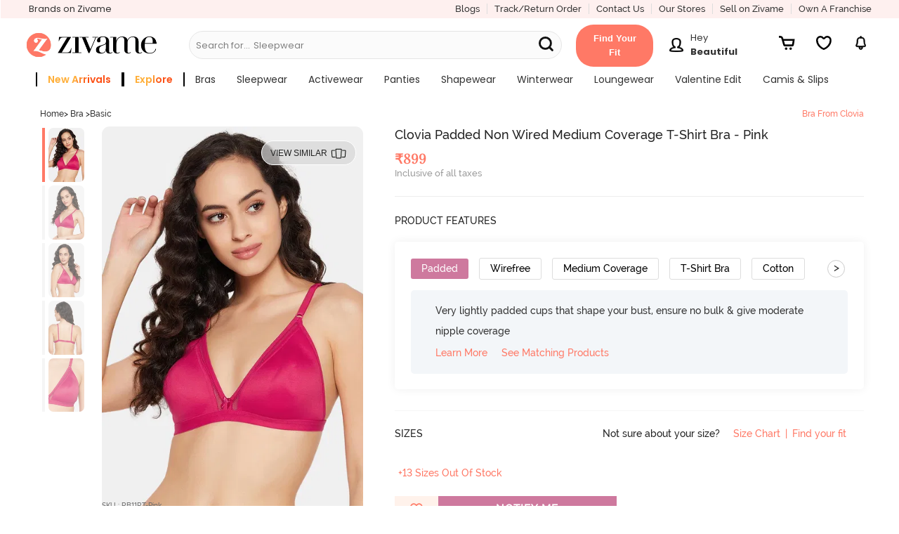

--- FILE ---
content_type: text/javascript; charset=utf-8
request_url: https://app.link/_r?sdk=web2.86.5&branch_key=key_live_eiaTzAaJXL4JauQXzujsMhemDwmKGIme&callback=branch_callback__0
body_size: 69
content:
/**/ typeof branch_callback__0 === 'function' && branch_callback__0("1542338042430578820");